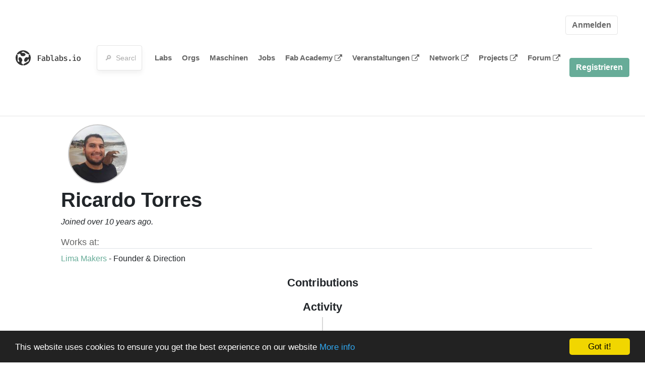

--- FILE ---
content_type: text/html; charset=utf-8
request_url: https://www.fablabs.io/users/3802?locale=de
body_size: 13795
content:
<!DOCTYPE html>
<html lang='en' xmlns='http://www.w3.org/1999/xhtml' xmlns:fb='http://www.facebook.com/2008/fbml' xmlns:og='http://ogp.me/ns#'>
<head>
<title>Ricardo Torres | FabLabs</title>
<base target='_parent'>
<meta charset='utf-8'>
<meta content='width=device-width, initial-scale=1.0, user-scalable=no' name='viewport'>
<meta content='Ricardo Torres | FabLabs' property='og:title'>
<meta content='FabLabs.io - The Fab Lab Network' property='og:site_name'>
<meta content='https://www.fablabs.io/users/3802?locale=de' property='og:url'>
<meta content='https://www.fablabs.io/logo.jpg' property='og:image'>
<meta content='A platform for connecting Fab Labs and their users from around the world.' property='og:description'>
<meta content='1349222175' property='fb:admins'>
<script src="/assets/application-d4eb1143ec3b3c51d4bccb86bcf9df169c12d2899a7b9e34d6df42111af7af4e.js" data-turbolinks-track="true"></script>
<link href='https://www.fablabs.io/users/3802' rel='canonical'>
<link href='https://api.mapbox.com/mapbox.js/v3.0.1/mapbox.css' rel='stylesheet'>
<script src="https://api.mapbox.com/mapbox.js/v3.0.1/mapbox.js"></script>
<!-- Load chartkick + char.js bundle via CDN -->
<script src="https://cdnjs.cloudflare.com/ajax/libs/chartkick/2.3.0/chartkick.js" integrity="sha512-vb5WQQcLnuPF84N6gRb9OBxe9AvY+rb04YwZIf66g7GImHwUv/u/gILQGrHRdW9BLideA5cA4OZbrFyWjswIcA==" crossorigin="anonymous"></script>
<script src="https://cdnjs.cloudflare.com/ajax/libs/Chart.js/2.9.4/Chart.bundle.js" integrity="sha512-zO8oeHCxetPn1Hd9PdDleg5Tw1bAaP0YmNvPY8CwcRyUk7d7/+nyElmFrB6f7vg4f7Fv4sui1mcep8RIEShczg==" crossorigin="anonymous"></script>
<link rel="stylesheet" media="screen" href="//fonts.googleapis.com/css?family=Open+Sans:400|Montserrat" />
<link rel="stylesheet" media="all" href="/assets/application-62dee59ac43e0fc907d0a04814078fc2fbe0e3f088ffb009c21c635cebdd9553.css" data-turbolinks-track="true" />
<link href='/humans.txt' rel='author' type='text/plain'>
<meta name="csrf-param" content="authenticity_token" />
<meta name="csrf-token" content="tDeAJMMNBXJmlMV7iEm+oG3byX1afeZV75cEKRV5XufCoUYkXNzMGxN4fv95KRIySsAgOldCwRv6Rn+WpGJQtQ==" />
<!-- Hotjar Tracking Code for https://fablabs.io/ -->
<script>
  (function(h,o,t,j,a,r){
    h.hj=h.hj||function(){(h.hj.q=h.hj.q||[]).push(arguments)};
      h._hjSettings={hjid:2282890,hjsv:6};
        a=o.getElementsByTagName('head')[0];
        r=o.createElement('script');r.async=1;
        r.src=t+h._hjSettings.hjid+j+h._hjSettings.hjsv;
        a.appendChild(r);
    })(window,document,'https://static.hotjar.com/c/hotjar-','.js?sv=');
</script>

</head>

<body class='production c-users a-show '>

<nav class='navbar navbar-custom navbar-expand-lg' role='navigation'>
<div class='container-fluid'>
<a class="navbar-brand" href="/"><img alt="fablabs.io" src="/assets/logo-78c5ba6a9895eaf5debdd08d9856b62703ebf0658507f6972742505cb1f75a7b.svg" />
</a><button aria-controls='navbar' aria-expanded='false' aria-label='Toggle navigation' class='mt-0 navbar-toggler' data-target='#navbar' data-toggle='collapse' type='button'>
<i class='fa fa-bars fa-lg'></i>
</button>
<div class='collapse navbar-collapse' id='navbar'>
<form class="navbar-form" action="/search" accept-charset="UTF-8" method="get"><input name="utf8" type="hidden" value="&#x2713;" /><div class='form-group container-fluid mb-0'>
<input type="text" name="query" id="search-box" class="form-control" autocomplete="off" placeholder="🔎  Search, anything" />
</div>
</form><ul class='navbar-nav'>
<li class='nav-item'>
<a class="nav-link" href="/labs">Labs</a>
</li>
<li class='nav-item'>
<a class="nav-link" href="/organizations">Orgs</a>
</li>
<li class='nav-item'>
<a class="nav-link" href="/machines">Maschinen</a>
</li>
<li class='nav-item'>
<a class="nav-link" href="/jobs">Jobs</a>
</li>
<li class='nav-item'>
<a target="_blank" class="nav-link" href="https://fabacademy.org/">Fab&nbsp;Academy
<i class="fa fa-external-link ml-1"></i>
</a></li>
<li class='nav-item'>
<a target="_blank" class="nav-link" href="https://fabevent.org/">Veranstaltungen
<i class="fa fa-external-link ml-1"></i>
</a></li>
<li class='nav-item'>
<a target="_blank" class="nav-link" href="https://live.fablabs.io/">Network
<i class="fa fa-external-link ml-1"></i>
</a></li>
<li class='nav-item'>
<a target="_blank" class="nav-link" href="https://projects.fablabs.io">Projects
<i class="fa fa-external-link ml-1"></i>
</a></li>
<li class='nav-item'>
<a target="_blank" class="nav-link" href="https://forum.fablabs.io">Forum
<i class="fa fa-external-link ml-1"></i>
</a></li>
</ul>
<ul class='nav navbar-nav ml-auto'>
<li class='navbar-btn'>
<a class="btn btn-default w-100" href="/signin">Anmelden</a>
</li>
<li class='navbar-btn'>
<a class="btn btn-primary w-100" href="/signup">Registrieren</a>
</li>
<li class='navbar-btn'></li>
</ul>
</div>
</div>
</nav>

<div id='main'>
<div class='container mt-3'>
<div class='d-block'>
<img class="avatar big" style="margin-left:30px" src="/media/W1siZiIsIjIwMjEvMDMvMjcvMjIvNTgvMzcvZGEyZjAyNmQtYzMwOC00MWRiLWE2NTAtZWE3OTg3MGRmMzk0L0dhdDEuMS5qcGciXSxbInAiLCJ0aHVtYiIsIjE1MHgxNTAjIl1d/Gat1.1.jpg?sha=3eac68dde8faa32f" />
<div class='ml-3 mt-2'>
<h1 itemprop="name">Ricardo Torres</h1>
<em class='d-block'>
Joined over 10 years ago.
</em>
<div class='my-3'>
</div>

<h5 class='border-bottom'>Works at:</h5>
<ul class='list-unstyled'>
<li class="employee" id="employee_1556"><a href="/labs/limamakers">Lima Makers </a>
-
Founder &amp; Direction
</li></ul>
</div>
</div>
<div class='text-large text-left text-lg-center'>
Contributions
</div>

<div class='my-2'>
<div class='text-large text-left text-lg-center'>
Activity
</div>
<div class='activity vertical-timeline'>


<div class='vertical-timeline-block'>
<div class='vertical-timeline-circle'></div>
<div class='vertical-timeline-content'>
<div class="activity" id="activity_87436"><div class='text-large'>
<a href="/labs/limamakers">Lima Makers </a>
</div>
<h5>
<a class="user" href="/users/ricardotorres">Ricardo Torres</a>
updated
Lima Makers 
</h5>
<div class='text-small'>
<i>about 4 years ago</i>
</div>
</div></div>
</div>

<div class='vertical-timeline-block'>
<div class='vertical-timeline-circle'></div>
<div class='vertical-timeline-content'>
<div class="activity" id="activity_87435"><div class='text-large'>
<a href="/labs/limamakers">Lima Makers </a>
</div>
<h5>
<a class="user" href="/users/ricardotorres">Ricardo Torres</a>
updated
Lima Makers 
</h5>
<div class='text-small'>
<i>about 4 years ago</i>
</div>
</div></div>
</div>

<div class='vertical-timeline-block'>
<div class='vertical-timeline-circle'></div>
<div class='vertical-timeline-content'>
<div class="activity" id="activity_87434"><div class='text-large'>
<a href="/labs/limamakers">Lima Makers </a>
</div>
<h5>
<a class="user" href="/users/ricardotorres">Ricardo Torres</a>
updated
Lima Makers 
</h5>
<div class='text-small'>
<i>about 4 years ago</i>
</div>
</div></div>
</div>

<div class='vertical-timeline-block'>
<div class='vertical-timeline-circle'></div>
<div class='vertical-timeline-content'>
<div class="activity" id="activity_78485"><div class='text-large'>
<a href="/labs/limamakers">Lima Makers </a>
</div>
<h5>
<a class="user" href="/users/ricardotorres">Ricardo Torres</a>
updated
Lima Makers 
</h5>
<div class='text-small'>
<i>almost 5 years ago</i>
</div>
</div></div>
</div>


<div class='vertical-timeline-block'>
<div class='vertical-timeline-circle'></div>
<div class='vertical-timeline-content'>
<div class="activity" id="activity_78481"><div class='text-large'>
<a href="/labs/limamakers">Lima Makers </a>
</div>
<h5>
<a class="user" href="/users/ricardotorres">Ricardo Torres</a>
updated
Lima Makers 
</h5>
<div class='text-small'>
<i>almost 5 years ago</i>
</div>
</div></div>
</div>

<div class='vertical-timeline-block'>
<div class='vertical-timeline-circle'></div>
<div class='vertical-timeline-content'>
<div class="activity" id="activity_78478"><div class='text-large'>
<a href="/labs/limamakers">Lima Makers </a>
</div>
<h5>
<a class="user" href="/users/ricardotorres">Ricardo Torres</a>
updated
Lima Makers 
</h5>
<div class='text-small'>
<i>almost 5 years ago</i>
</div>
</div></div>
</div>

<div class='vertical-timeline-block'>
<div class='vertical-timeline-circle'></div>
<div class='vertical-timeline-content'>
<div class="activity" id="activity_78477"><div class='text-large'>
<a href="/labs/limamakers">Lima Makers </a>
</div>
<h5>
<a class="user" href="/users/ricardotorres">Ricardo Torres</a>
updated
Lima Makers 
</h5>
<div class='text-small'>
<i>almost 5 years ago</i>
</div>
</div></div>
</div>

<div class='vertical-timeline-block'>
<div class='vertical-timeline-circle'></div>
<div class='vertical-timeline-content'>
<div class="activity" id="activity_16502"><div class='text-large'>
<a href="/labs/limamakers">Lima Makers </a>
</div>
<h5>
<a class="user" href="/users/ricardotorres">Ricardo Torres</a>
updated
Lima Makers 
</h5>
<div class='text-small'>
<i>over 9 years ago</i>
</div>
</div></div>
</div>




<div class='vertical-timeline-block'>
<div class='vertical-timeline-circle'></div>
<div class='vertical-timeline-content'>
<div class="activity" id="activity_7660"><h5>
<a class="user" href="/users/ricardotorres">Ricardo Torres</a>
signed up
</h5>
<div class='text-small'>
<i>over 10 years ago</i>
</div>
</div></div>
</div>


</div>
</div>
</div>

</div>

    <!-- Begin Cookie Consent plugin by Silktide - http://silktide.com/cookieconsent -->
    <script type="text/javascript">
        window.cookieconsent_options = {"message":"This website uses cookies to ensure you get the best experience on our website","dismiss":"Got it!","learnMore":"More info","link":"/cookie-policy","theme":"dark-bottom"};
    </script>

    <script type="text/javascript" src="//cdnjs.cloudflare.com/ajax/libs/cookieconsent2/1.0.10/cookieconsent.min.js"></script>
    <!-- End Cookie Consent plugin -->
    
<footer>
<div class='container footer-links'>
<div class='row'>
<div class='col-md-4'>
<a href='https://distributeddesign.eu/' target='_blank'><img class="img-fluid" alt="Co-funded by the Creative Europe programme of the European Union" src="/assets/home/DDMP_Logo_EU_large_black-2c3aa7f7ded9e5eb8a33fb5cbd911784881d062599fbaf391912e6d519fa3350.png" /></a>
<br>
<a href='https://fabfoundation.org/' target='_blank'><img alt="Fab Foundation" class="img-fluid mb-3" src="/assets/home/fabfnd-5889231883a71b5cdf0e3d31b34375a00ce9f11ef0f54683e113c60248d3b93c.png" /></a>
<br>
</div>
<div class='col-md-4 mb-3'>
<ul>
<li><a href="/labs">Labs List</a></li>
<li><a href="/labs/map">Labs Map</a></li>
<li><a href="/about">About</a></li>
<li><a target="_blank" href="https://docs.fablabs.io/">API Documentation</a></li>
<li><a target="_blank" href="https://forum.fablabs.io/">Forum</a></li>
<li><a href="http://www.fabfoundation.org">The Fab Foundation</a></li>
<li><a href="/cookie-policy">Cookie Policy</a></li>
<li><a href="/privacy-policy">Privacy Policy</a></li>
<li><a href="/tos">Terms of Service</a></li>
</ul>
<br>
</div>
<div class='col-md-4 mb-3'>
<ul class='locales'>
<li><a class="text-primary" href="/users/3802?locale=de">Deutsch</a></li>
<li><a href="/users/3802?locale=en">English</a></li>
<li><a href="/users/3802?locale=es">Español</a></li>
<li><a href="/users/3802?locale=fr">Français</a></li>
<li><a href="/users/3802?locale=it">Italiano</a></li>
<li><a href="/users/3802?locale=nl">Nederlands</a></li>
<li><a href="/users/3802?locale=pt">Português</a></li>
<li><a href="/users/3802?locale=ja">日本語</a></li>
</ul>
</div>
</div>
</div>
</footer>
<!-- Global site tag (gtag.js) - Google Analytics -->
<script async src="https://www.googletagmanager.com/gtag/js?id=G-09ZXL8GBRW"></script>
<script>
  window.dataLayer = window.dataLayer || [];
  function gtag(){dataLayer.push(arguments);}
  gtag('js', new Date());
  gtag('config', 'G-09ZXL8GBRW');
</script>

<div aria-labelledby='How can we help you?' class='modal fade' id='get-help-text' role='dialog' tabindex='-1'>
<div class='modal-dialog' role='document'>
<div class='modal-content'>
<div class='modal-header'>
<h4 class='modal-title'>How can we help you?</h4>
<button aria-label='Close' class='close' data-dismiss='modal' type='button'>
<span aria-hidden='true'>×</span>
</button>
</div>
<div class='modal-body'>
<h5>Welcome to fablabs.io!</h5>
<p>
Here are few suggestions about how we can help you and how you can participate
and talk with us if you have any question or problem regarding the Fablabs.io
platform.
</p>
<hr>
<h5>Discuss with the community</h5>
<p>
You can ask for support to the administrators and the whole community
in the Fablabs.io Discuss section within the
<a href='https://forum.fablabs.io/c/site-feedback'>Site feedback category</a>.
<a href='https://forum.fablabs.io/c/site-feedback'>Site feedback category</a>
we would also love to hear your ideas and suggestions regarding Fablabs.io,
its features, development, how it works and how we can improve it.
</p>
<a class='button' href='https://forum.fablabs.io/c/site-feedback'>Discuss with the community</a>
<hr>
<h5>Help with the technical development on GitHub</h5>
<p>
If you have instead messages regarding the technical development or bugs
of the platform, we would ask you to discuss these on the Fablabs.io repositories
on GitHub (Fablabs.io is free/open source software!) at
<a href='https://github.com/fablabbcn/fablabs'>https://github.com/fablabbcn/fablabs</a>.
</p>
<a class='button' href='https://github.com/fablabbcn/fablabs'>Join the development</a>
<hr>
<h5>E-mail the administrators</h5>
<p>
If you need instead to contact the administrators of Fablabs.io, please
write to
<a href='mailto:webmasters@fablabs.io'>webmasters@fablabs.io</a>.
</p>
<a class='button' href='mailto:webmasters@fablabs.io'>Write an e-mail to the administrators</a>
</div>
</div>
</div>
</div>
<button class='get-help btn btn-primary btn-sm' data-target='#get-help-text' data-toggle='modal' type='button'>
<i class="fa fa-question-circle"></i>
Get help
</button>


</body>
</html>
